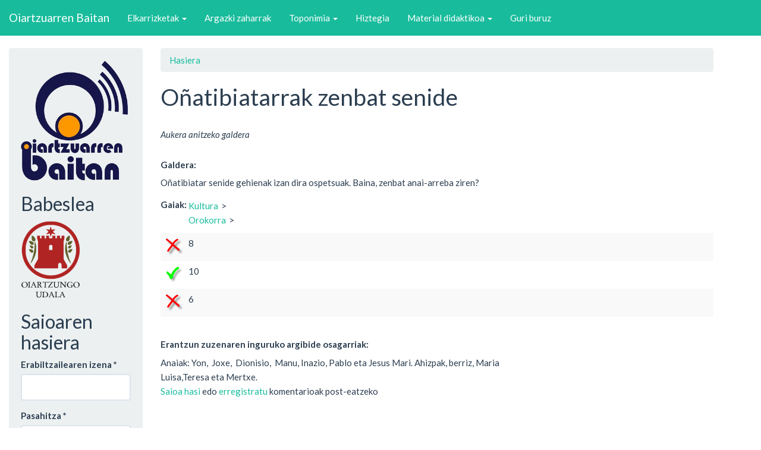

--- FILE ---
content_type: text/html; charset=utf-8
request_url: https://oiartzuarrenbaitan.eus/node/16445
body_size: 4356
content:
<!DOCTYPE html>
<html lang="eu" dir="ltr">
<head>
  <link rel="profile" href="http://www.w3.org/1999/xhtml/vocab" />
  <meta name="viewport" content="width=device-width, initial-scale=1.0">
  <meta http-equiv="Content-Type" content="text/html; charset=utf-8" />
<meta name="Generator" content="Drupal 7 (http://drupal.org)" />
<link rel="canonical" href="/node/16445" />
<link rel="shortlink" href="/node/16445" />
<link rel="shortcut icon" href="https://oiartzuarrenbaitan.eus/sites/all/themes/oiartzun/favicon.ico" type="image/vnd.microsoft.icon" />
  <title>Oñatibiatarrak zenbat senide | Oiartzuarren Baitan</title>
  <style>
@import url("https://oiartzuarrenbaitan.eus/modules/system/system.base.css?t45wio");
</style>
<style>
@import url("https://oiartzuarrenbaitan.eus/sites/all/modules/date/date_api/date.css?t45wio");
@import url("https://oiartzuarrenbaitan.eus/modules/field/theme/field.css?t45wio");
@import url("https://oiartzuarrenbaitan.eus/modules/node/node.css?t45wio");
@import url("https://oiartzuarrenbaitan.eus/sites/all/modules/quiz/quiz.css?t45wio");
@import url("https://oiartzuarrenbaitan.eus/sites/all/modules/views/css/views.css?t45wio");
@import url("https://oiartzuarrenbaitan.eus/sites/all/modules/ckeditor/css/ckeditor.css?t45wio");
</style>
<style>
@import url("https://oiartzuarrenbaitan.eus/sites/all/modules/colorbox/styles/default/colorbox_style.css?t45wio");
@import url("https://oiartzuarrenbaitan.eus/sites/all/modules/ctools/css/ctools.css?t45wio");
@import url("https://oiartzuarrenbaitan.eus/sites/all/modules/quiz/question_types/multichoice/theme/multichoice.css?t45wio");
@import url("https://oiartzuarrenbaitan.eus/sites/all/modules/shs/theme/shs.formatter.css?t45wio");
</style>
<link type="text/css" rel="stylesheet" href="https://cdn.jsdelivr.net/npm/bootswatch@3.3.7/flatly/bootstrap.css" media="all" />
<style>
@import url("https://oiartzuarrenbaitan.eus/sites/all/themes/bootstrap/css/3.3.7/overrides-flatly.min.css?t45wio");
@import url("https://oiartzuarrenbaitan.eus/sites/all/themes/oiartzun/css/style.css?t45wio");
</style>
<style>
@import url("https://oiartzuarrenbaitan.eus/sites/default/files/css_injector/css_injector_3.css?t45wio");
</style>
  <!-- HTML5 element support for IE6-8 -->
  <!--[if lt IE 9]>
    <script src="https://cdn.jsdelivr.net/html5shiv/3.7.3/html5shiv-printshiv.min.js"></script>
  <![endif]-->
  <script src="https://oiartzuarrenbaitan.eus/sites/all/modules/jquery_update/replace/jquery/1.10/jquery.min.js?v=1.10.2"></script>
<script src="https://oiartzuarrenbaitan.eus/misc/jquery-extend-3.4.0.js?v=1.10.2"></script>
<script src="https://oiartzuarrenbaitan.eus/misc/jquery-html-prefilter-3.5.0-backport.js?v=1.10.2"></script>
<script src="https://oiartzuarrenbaitan.eus/misc/jquery.once.js?v=1.2"></script>
<script src="https://oiartzuarrenbaitan.eus/misc/drupal.js?t45wio"></script>
<script src="https://cdn.jsdelivr.net/npm/bootstrap@3.3.7/dist/js/bootstrap.js"></script>
<script src="https://oiartzuarrenbaitan.eus/sites/all/modules/admin_menu/admin_devel/admin_devel.js?t45wio"></script>
<script src="https://oiartzuarrenbaitan.eus/sites/default/files/languages/eu_s17Nm5Kw3FmOb8VhW0HCb9NagzBjZ9_oFJrLGWISNfg.js?t45wio"></script>
<script src="https://oiartzuarrenbaitan.eus/sites/all/libraries/colorbox/jquery.colorbox-min.js?t45wio"></script>
<script src="https://oiartzuarrenbaitan.eus/sites/all/modules/colorbox/js/colorbox.js?t45wio"></script>
<script src="https://oiartzuarrenbaitan.eus/sites/all/modules/colorbox/styles/default/colorbox_style.js?t45wio"></script>
<script src="https://oiartzuarrenbaitan.eus/sites/all/modules/colorbox/js/colorbox_load.js?t45wio"></script>
<script src="https://oiartzuarrenbaitan.eus/misc/tableheader.js?t45wio"></script>
<script>jQuery.extend(Drupal.settings, {"basePath":"\/","pathPrefix":"","setHasJsCookie":0,"ajaxPageState":{"theme":"oiartzun","theme_token":"DbNCApvKgr8Tq0G0zmu8ob4vSSL80wqCVqcWGvrADvw","js":{"sites\/all\/themes\/bootstrap\/js\/bootstrap.js":1,"sites\/all\/modules\/jquery_update\/replace\/jquery\/1.10\/jquery.min.js":1,"misc\/jquery-extend-3.4.0.js":1,"misc\/jquery-html-prefilter-3.5.0-backport.js":1,"misc\/jquery.once.js":1,"misc\/drupal.js":1,"https:\/\/cdn.jsdelivr.net\/npm\/bootstrap@3.3.7\/dist\/js\/bootstrap.js":1,"sites\/all\/modules\/admin_menu\/admin_devel\/admin_devel.js":1,"public:\/\/languages\/eu_s17Nm5Kw3FmOb8VhW0HCb9NagzBjZ9_oFJrLGWISNfg.js":1,"sites\/all\/libraries\/colorbox\/jquery.colorbox-min.js":1,"sites\/all\/modules\/colorbox\/js\/colorbox.js":1,"sites\/all\/modules\/colorbox\/styles\/default\/colorbox_style.js":1,"sites\/all\/modules\/colorbox\/js\/colorbox_load.js":1,"misc\/tableheader.js":1},"css":{"modules\/system\/system.base.css":1,"sites\/all\/modules\/date\/date_api\/date.css":1,"modules\/field\/theme\/field.css":1,"modules\/node\/node.css":1,"sites\/all\/modules\/quiz\/quiz.css":1,"sites\/all\/modules\/views\/css\/views.css":1,"sites\/all\/modules\/ckeditor\/css\/ckeditor.css":1,"sites\/all\/modules\/colorbox\/styles\/default\/colorbox_style.css":1,"sites\/all\/modules\/ctools\/css\/ctools.css":1,"sites\/all\/modules\/quiz\/question_types\/multichoice\/theme\/multichoice.css":1,"sites\/all\/modules\/shs\/theme\/shs.formatter.css":1,"https:\/\/cdn.jsdelivr.net\/npm\/bootswatch@3.3.7\/flatly\/bootstrap.css":1,"sites\/all\/themes\/bootstrap\/css\/3.3.7\/overrides-flatly.min.css":1,"sites\/all\/themes\/oiartzun\/css\/style.css":1,"public:\/\/css_injector\/css_injector_3.css":1}},"colorbox":{"opacity":"0.85","current":"{total}tik {current}","previous":"\u00ab Prev","next":"Next \u00bb","close":"Close","maxWidth":"98%","maxHeight":"98%","fixed":true,"mobiledetect":true,"mobiledevicewidth":"480px","file_public_path":"\/sites\/default\/files","specificPagesDefaultValue":"admin*\nimagebrowser*\nimg_assist*\nimce*\nnode\/add\/*\nnode\/*\/edit\nprint\/*\nprintpdf\/*\nsystem\/ajax\nsystem\/ajax\/*"},"urlIsAjaxTrusted":{"\/node\/16445?destination=node\/16445":true},"bootstrap":{"anchorsFix":"0","anchorsSmoothScrolling":"0","formHasError":1,"popoverEnabled":1,"popoverOptions":{"animation":1,"html":0,"placement":"right","selector":"","trigger":"click","triggerAutoclose":1,"title":"","content":"","delay":0,"container":"body"},"tooltipEnabled":0,"tooltipOptions":{"animation":1,"html":0,"placement":"auto left","selector":"","trigger":"hover focus","delay":0,"container":"body"}}});</script>
</head>
<body class="navbar-is-static-top html not-front not-logged-in one-sidebar sidebar-first page-node page-node- page-node-16445 node-type-multichoice">
  <div id="skip-link">
    <a href="#main-content" class="element-invisible element-focusable">Skip to main content</a>
  </div>
    <header id="navbar" role="banner" class="navbar navbar-static-top navbar-inverse">
  <div class="container-fluid">
    <div class="navbar-header">
      
              <a class="name navbar-brand" href="/" title="Hasiera">Oiartzuarren Baitan</a>
      
              <button type="button" class="navbar-toggle" data-toggle="collapse" data-target=".navbar-collapse">
          <span class="sr-only">Toggle navigation</span>
          <span class="icon-bar"></span>
          <span class="icon-bar"></span>
          <span class="icon-bar"></span>
        </button>
          </div>

          <div class="navbar-collapse collapse">
        <nav role="navigation">
                      <ul class="menu nav navbar-nav"><li class="first expanded dropdown"><a href="/baitan/zinta" title="Elkarrizketak ikusi" class="dropdown-toggle" data-toggle="dropdown">Elkarrizketak <span class="caret"></span></a><ul class="dropdown-menu"><li class="first leaf"><a href="/bista/hiztunak" title="">Hiztunak</a></li>
<li class="leaf"><a href="/baitan/gaiak" title="Gaien aurkibidea ikusi">Mintzagaiak</a></li>
<li class="leaf"><a href="/baitan/bilatu" title="Pasarteak bilatu">Bilatu</a></li>
<li class="last leaf"><a href="/orri/transkribapena-egina-duten-pasarteak" title="Transkribapena egina duten pasarte guztiak erakutsi">Transkribapena egina duten pasarteak</a></li>
</ul></li>
<li class="leaf"><a href="/galeria" title="">Argazki zaharrak</a></li>
<li class="expanded dropdown"><a href="/toponimia" title="" class="dropdown-toggle" data-toggle="dropdown">Toponimia <span class="caret"></span></a><ul class="dropdown-menu"><li class="first leaf"><a href="/toponimia" title="">Aurkibidea</a></li>
<li class="leaf"><a href="/toponimia/mapa" title="">Mapa</a></li>
<li class="last leaf"><a href="/toponimia/ikermap" title="">IKERMAP</a></li>
</ul></li>
<li class="leaf"><a href="/hiztegia/sarrera" title="">Hiztegia</a></li>
<li class="expanded dropdown"><a href="/materialak" title="" class="dropdown-toggle" data-toggle="dropdown">Material didaktikoa <span class="caret"></span></a><ul class="dropdown-menu"><li class="first leaf"><a href="/ipuinak">Ipuinak</a></li>
<li class="leaf"><a href="/irratsaioak" title="">Irratsaioak</a></li>
<li class="collapsed"><a href="/orri/oiartzungo-aditzaren-ezaugarriak" title="">Aditza</a></li>
<li class="leaf"><a href="/bideo-lanketak" title="">Bideoen lanketak</a></li>
<li class="last leaf"><a href="/erakusleak" title="">Erakusleak</a></li>
</ul></li>
<li class="last leaf"><a href="/orri/egitasmo-honi-buruz" title="">Guri buruz</a></li>
</ul>                                      </nav>
      </div>
      </div>
</header>

<div class="main-container container-fluid">

  <header role="banner" id="page-header">
    
      </header> <!-- /#page-header -->

  <div class="row">

          <aside class="col-sm-3" role="complementary" style="max-width:17em;">
          <div class="region region-sidebar-first well">
    <section id="block-block-8" class="block block-block clearfix">

      
  <a href="/"><img src="https://oiartzuarrenbaitan.eus/sites/default/files/oiartzuarren-baitan_0.png" style="width:100%; height:auto; max-width:180px; max-height: 203px;" /></a>
</section>
<section id="block-block-4" class="block block-block clearfix">

        <h2 class="block-title">Babeslea</h2>
    
  <p><a href="http://www.oiartzun.org"><img alt="Oiartzungo Udalaren logoa" class="orriko-argazki" height="131" src="/sites/default/files/orri-argazkiak/udala.png" title="Oiartzungo Udala" width="100" /></a></p>

</section>
<section id="block-user-login" class="block block-user clearfix">

        <h2 class="block-title">Saioaren hasiera</h2>
    
  <form action="/node/16445?destination=node/16445" method="post" id="user-login-form" accept-charset="UTF-8"><div><div class="form-item form-item-name form-type-textfield form-group"> <label class="control-label" for="edit-name">Erabiltzailearen izena <span class="form-required" title="Eremu hau beharrezkoa da.">*</span></label>
<input class="form-control form-text required" type="text" id="edit-name" name="name" value="" size="15" maxlength="60" /></div><div class="form-item form-item-pass form-type-password form-group"> <label class="control-label" for="edit-pass">Pasahitza <span class="form-required" title="Eremu hau beharrezkoa da.">*</span></label>
<input class="form-control form-text required" type="password" id="edit-pass" name="pass" size="15" maxlength="128" /></div><ul><li><a href="/user/register" title="Sortu erabiltzaile kontu berria">Sortu kontu berria</a></li>
<li><a href="/user/password" title="Eskatu pasahitz berria e-posta bidez.">Eskatu pasahitz berria</a></li>
</ul><input type="hidden" name="form_build_id" value="form-kPdHv6IMM_Em_B9UY9Iw64NJq-x9Ksv33H5djUg1DuI" />
<input type="hidden" name="form_id" value="user_login_block" />
<div class="form-actions form-wrapper form-group" id="edit-actions"><button type="submit" id="edit-submit" name="op" value="Sartu" class="btn btn-primary form-submit">Sartu</button>
</div></div></form>
</section>
  </div>
      </aside>  <!-- /#sidebar-first -->
    
    <section class="col-sm-9">
            <ol class="breadcrumb"><li><a href="/">Hasiera</a></li>
</ol>      <a id="main-content"></a>
                    <h1 class="page-header">Oñatibiatarrak zenbat senide</h1>
                                                          <div class="region region-content">
    <section id="block-system-main" class="block block-system clearfix">

      
  <article id="node-16445" class="node node-multichoice clearfix">
    <div class="question_type_name">Aukera anitzeko galdera</div><div class="field field-name-body field-type-text-with-summary field-label-above"><div class="field-label">Galdera:&nbsp;</div><div class="field-items"><div class="field-item even"><p>Oñatibiatar senide gehienak izan dira ospetsuak. Baina, zenbat anai-arreba ziren?</p>
</div></div></div><div class="field field-name-field-gaiak field-type-taxonomy-term-reference field-label-inline clearfix"><div class="field-label">Gaiak:&nbsp;</div><div class="field-items"><div class="field-item even"><ul class="shs-hierarchy"><li class="shs-parent"><a href="/taxonomy/term/1544">Kultura</a></li>
<li class="shs-term-selected"><a href="/taxonomy/term/1558">Orokorra</a></li>
</ul></div></div></div><div class="table-responsive">
<table class="table table-condensed table-hover table-striped sticky-enabled">
 <thead><tr><th></th><th></th> </tr></thead>
<tbody>
 <tr><td class="multichoice-icon-cell"><span class="multichoice-icon wrong" title="Score if chosen: -1 Score if not chosen: 0" />
</td><td><p>8</p>
</td> </tr>
 <tr><td class="multichoice-icon-cell"><span class="multichoice-icon correct" title="Score if chosen: 1 Score if not chosen: 0" />
</td><td><p>10</p>
</td> </tr>
 <tr><td class="multichoice-icon-cell"><span class="multichoice-icon wrong" title="Score if chosen: -1 Score if not chosen: 0" />
</td><td><p>6</p>
</td> </tr>
</tbody>
</table>
</div>
<div class="field field-name-field-argibide field-type-text-long field-label-above"><div class="field-label">Erantzun zuzenaren inguruko argibide osagarriak:&nbsp;</div><div class="field-items"><div class="field-item even"><p>Anaiak: Yon,  Joxe,  Dionisio,  Manu, Inazio, Pablo eta Jesus Mari. Ahizpak, berriz, Maria Luisa,Teresa eta Mertxe.</p>
</div></div></div>    <footer>
        <ul class="links list-inline"><li class="comment_forbidden first last"><span><a href="/user/login?destination=comment/reply/16445%23comment-form">Saioa hasi</a> edo <a href="/user/register?destination=comment/reply/16445%23comment-form">erregistratu</a> komentarioak post-eatzeko</span></li>
</ul>  </footer>
    </article>

</section>
  </div>
    </section>

    
  </div>
</div>

  <footer class="footer container-fluid">
      <div class="region region-footer">
    <section id="block-block-7" class="block block-block clearfix">

      
  <h3>
	<a href="/ttur-ttur/euskaltzaleon-bilgunea">Tturttur</a></h3>
<p>Landetxe eraikina. Mendiburu kalea 14, 1. solairua. 20180 Oiartzun.<br />
	943 260 182 telefonoa<br /><a href="mailto:tturttur.oiartzun@gmail.com">tturttur.oiartzun@gmail.com</a></p>

</section>
  </div>
  </footer>
  <script src="https://oiartzuarrenbaitan.eus/sites/all/themes/bootstrap/js/bootstrap.js?t45wio"></script>
</body>
</html>


--- FILE ---
content_type: text/css
request_url: https://oiartzuarrenbaitan.eus/sites/all/modules/quiz/question_types/multichoice/theme/multichoice.css?t45wio
body_size: 113
content:

table td div.quiz_choice_answer_correct {
	background-color: lightgreen;
}

.multichoice-icon-cell {
  width: 32px;
  padding: 0 5px;
}
.multichoice-icon {
  display: inline-block;
  width: 32px;
  height: 32px;
  background: url(images/icons.png) no-repeat;
}
.multichoice-icon.wrong {
  background-position: -32px 0;
}
.multichoice-icon.unknown {
  background-position: -64px 0;
}
.multichoice-icon.should {
  background-position: -96px 0;
}
.multichoice-icon.almost {
  background-position: -128px 0;
}
.multichoice-label {
  font-weight: bold;
}
.multichoice-feedback {
  display: block;
}

--- FILE ---
content_type: text/css
request_url: https://oiartzuarrenbaitan.eus/sites/all/modules/shs/theme/shs.formatter.css?t45wio
body_size: 98
content:
/**
* @file
* Styles for formatted output of shs module.
*/

.field-type-entityreference ul.shs-hierarchy,
.field-type-taxonomy-term-reference ul.shs-hierarchy {
  list-style: none;
  margin: 0;
  padding: 0;
}
.field-type-entityreference ul.shs-hierarchy li,
.field-type-taxonomy-term-reference .links ul.shs-hierarchy li {
  float: left;
  padding: 0 5px 0 0;
  white-space: nowrap;
}
.field-type-entityreference ul.shs-hierarchy li.last,
.field-type-taxonomy-term-reference .links ul.shs-hierarchy li.last {
  padding: 0;
}
.shs-hierarchy li:after {
  content: '>';
  margin: 0 0 0 5px;
}
.shs-hierarchy li.last:after {
  content: '';
  margin: 0;
}


--- FILE ---
content_type: text/css
request_url: https://oiartzuarrenbaitan.eus/sites/all/themes/oiartzun/css/style.css?t45wio
body_size: 187
content:
/**
 * Place your custom styles here.
 */
body {
}

p, li {
	max-width: 40em;
	line-height: 1.6;
}

input, textarea {
	max-width: 50em;	
}

.table-responsive {
    min-height: 0.01%;
    overflow-x: visible;
}

#nodo-transkribapen {
	max-width: 40em;
}
#nodo-transkribapen .mozketa {
	border-bottom: 1px dotted #ccc;
	margin: .2em;
	padding: .2em;
}

footer.footer {
	margin-top: 45px;
	padding-top: 35px;
	padding-bottom: 36px;
	border-top: 1px solid #E5E5E5;
	background-color: #456b6b;
	color: white;
}

.field {
	margin-top: 1em;
}

.field-label-above .field-label {
	padding: 1em 0 .5em 0;
}

--- FILE ---
content_type: application/javascript
request_url: https://oiartzuarrenbaitan.eus/sites/default/files/languages/eu_s17Nm5Kw3FmOb8VhW0HCb9NagzBjZ9_oFJrLGWISNfg.js?t45wio
body_size: 623
content:
Drupal.locale = { 'strings': {"":{"Edit":"Editatu","Not published":"Argitaratu gabea","This field is required.":"Eremu hau beharrezkoa da.","Add":"Gehitu","Save":"Gorde","Configure":"Konfiguratu","Enabled":"Gaituta","Other":"Bestea","Please wait...":"Itxaron mesedez...","Hide":"Ezkutatu","Show":"Erakutsi","Show row weights":"Lerro bakoitzaren pisua erakutsi.","Hide row weights":"Ezkutatu lerro bakoitzaren pisua","Drag to re-order":"Arrastatu birantolatzeko","Changes made in this table will not be saved until the form is submitted.":"Taula honetan egindako aldaketak ez dira gordeko formularioa bidaltzen ez den artean.","- None -":"- Bat ere ez -","Disabled":"Ezgaituta","Not restricted":"Murrizketarik gabe","Restricted to certain pages":"Orri konkretuetan murriztua","Not customizable":"Ezin du egokitu","The changes to these blocks will not be saved until the \u003Cem\u003ESave blocks\u003C\/em\u003E button is clicked.":"Bloke hauetan egindako aldaketak ez dira gordeko \u003Cem\u003EBlokeak gorde\u003C\/em\u003E botoia sakatu arte.","Hide summary":"Laburpena ezkutatu","Edit summary":"Laburpena editatu","Not in menu":"Ez dago estekarik menuan","By @name on @date":"@date-an @name-k egina","By @name":"@name-k egina","Alias: @alias":"Alias: @alias","No alias":"Alias-ik ez","@number comments per page":"@number iruzkin orrialde bakoitzean","Cancel":"Bertan behera utzi","Select all rows in this table":"Aukeratu taula honetako lerro guztiak","Deselect all rows in this table":"Desaukeratu taula honetako lerro guztiak","Allowed HTML tags":"HTML markak baimenduta"}} };